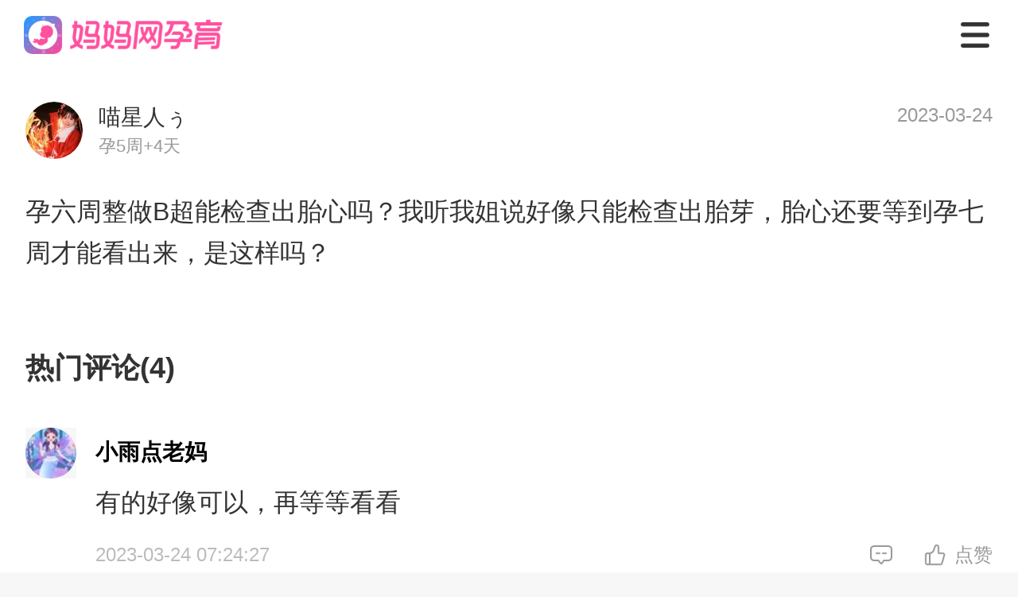

--- FILE ---
content_type: text/css
request_url: https://static.cdnmama.com/lightpost-wap-ssr/css/d726fc7.css
body_size: 1251
content:
.vue-awesome-image{display:inline-block;position:relative;vertical-align:bottom}.vue-awesome-image .fade-enter-active,.vue-awesome-image .fade-leave-active{transition:opacity 1s ease}.vue-awesome-image .fade-enter,.vue-awesome-image .fade-enter-from,.vue-awesome-image .fade-leave-to{opacity:0}.vue-awesome-image ._image-background_18kuj_12{height:100%;left:0;position:absolute;top:0;width:100%}.vue-awesome-image ._image-placeholder-wrapper_18kuj_19{height:100%;left:0;overflow:hidden;position:absolute;top:0;width:100%}.vue-awesome-image ._image-placeholder-wrapper_18kuj_19 ._image-placeholder_18kuj_19{position:relative}.vue-awesome-image ._image-placeholder-wrapper_18kuj_19 ._image-placeholder_18kuj_19._placeholder-loaded_18kuj_30._has-webgl-filter_18kuj_30{opacity:0!important}.vue-awesome-image ._image-placeholder-wrapper_18kuj_19 img{-webkit-filter:blur(10px);filter:blur(10px);height:100%;width:100%}.vue-awesome-image ._image_18kuj_12{position:relative}.vue-awesome-image img{height:auto;transition:opacity;vertical-align:bottom;width:100%}.vue-awesome-image img._has-webgl-filter_18kuj_30._image-loaded_18kuj_47{left:0;opacity:0!important;position:absolute;top:0}.vue-awesome-image img[srcset=""]{opacity:0;visibility:hidden}.vue-awesome-image img._image-loaded_18kuj_47,.vue-awesome-image img._placeholder-loaded_18kuj_30{opacity:1!important}.vue-awesome-image canvas{vertical-align:bottom}

--- FILE ---
content_type: text/css
request_url: https://static.cdnmama.com/lightpost-wap-ssr/css/339e178.css
body_size: 14420
content:
.topic-video[data-v-3393d440]{border-radius:8px;margin-bottom:15px;position:relative;width:325px;z-index:1}.topic-video video[data-v-3393d440]{background:#000;border-radius:8px;height:182.5px;overflow:hidden;width:325px}.topic-video-cover[data-v-3393d440]{background-position:50%;background-repeat:no-repeat;background-size:cover;border-radius:8px;left:0;position:absolute;top:0;z-index:2}.topic-video-cover[data-v-3393d440],.topic-video-play[data-v-3393d440]{align-items:center;display:flex;justify-content:center}.topic-video-play[data-v-3393d440]{-webkit-backdrop-filter:blur(20px);backdrop-filter:blur(20px);background:rgba(0,0,0,.1);border-radius:50%;cursor:pointer;height:80px;width:80px}.topic-video-play .icon-play[data-v-3393d440]{background:url(https://static.cdnmama.com/lightpost-wap-ssr/img/play.46c15d2.png) no-repeat 50%;background-size:cover;height:30px;width:26px}.m-image[data-v-1837e4b6] .image-background{background:#f7f7f7}.m-image-loading[data-v-1837e4b6]{align-items:center;background:#f7f7f7;display:flex;height:100%;justify-content:center;overflow:hidden;width:100%}.post-text-model[data-v-3a142fe6]{background-color:#fff;padding:40px 32px}.post-text-model .post-title[data-v-3a142fe6]{font-size:36px;font-weight:700;padding-bottom:24px}.post-text-model .post-head[data-v-3a142fe6]{margin-bottom:40px;position:relative}.post-text-model .post-head__user[data-v-3a142fe6]{align-items:center;display:flex}.post-text-model .post-head__user .user-avatar[data-v-3a142fe6]{background:#f7f7f7;border-radius:50%;height:72px;overflow:hidden;width:72px}.post-text-model .post-head__user .user-avatar[data-v-3a142fe6] .m-image-loading{border-radius:50%}.post-text-model .post-head__user .user-avatar[data-v-3a142fe6] img{border-radius:50%;height:72px;width:72px}.post-text-model .post-head__user .user-info[data-v-3a142fe6]{margin-left:20px}.post-text-model .post-head__user .user-info .user-name[data-v-3a142fe6]{color:#333;font-size:28px;line-height:40px}.post-text-model .post-head__user .user-info .bb-name[data-v-3a142fe6]{color:#999;font-size:22px;font-weight:300;line-height:32px}.post-text-model .post-head__time[data-v-3a142fe6]{color:#999;font-size:24px;font-weight:300;line-height:34px;position:absolute;right:0;top:0}.post-text-model .post-body__content[data-v-3a142fe6]{color:#333;font-size:32px;line-height:52px;margin-bottom:24px;overflow-x:hidden}.post-text-model .post-body__content[data-v-3a142fe6] img{height:auto;max-width:100%}.post-text-model .post-body__media[data-v-3a142fe6]{margin-bottom:24px}.post-text-model .post-body__media .media-list .media-item[data-v-3a142fe6]{background:#f7f7f7;border-radius:8px;display:inline-block;height:222px;margin-bottom:10px;margin-right:8px;width:222px}.post-text-model .post-body__media .media-list .media-item-img[data-v-3a142fe6]{border-radius:8px}.post-text-model .post-body__media .media-list .media-item-img[data-v-3a142fe6] img{border-radius:8px;height:222px;width:222px}.post-text-model .post-body__media .media-list .media-item[data-v-3a142fe6]:nth-child(3n){margin-right:0}.post-text-model .post-body__vote .vote-subject[data-v-3a142fe6]{color:#333;font-size:30px;font-weight:700;padding-bottom:22px}.post-text-model .post-body__vote .vote-option-item[data-v-3a142fe6]{-webkit-box-orient:vertical;-webkit-line-clamp:1;line-clamp:1;background:#f9fafc;border-radius:8px;color:#4e70b3;display:-webkit-box;display:box;font-size:28px;height:74px;line-height:74px;margin-bottom:20px;overflow:hidden;padding:0 16px;text-align:center}.post-text-model .post-body__vote .vote-info[data-v-3a142fe6]{align-items:center;display:flex;font-size:26px;justify-content:space-between;margin-bottom:24px}.post-text-model .post-body__vote .vote-info .vote-total[data-v-3a142fe6]{color:#b3b3b3}.post-text-model .post-body__vote .vote-info .vote-more[data-v-3a142fe6]{align-items:center;color:#666;display:flex}.post-text-model .post-body__vote .vote-info .vote-more .arrow-icon[data-v-3a142fe6]{background-image:url([data-uri]);background-repeat:no-repeat;background-size:cover;display:inline-block;height:18px;margin-left:15px;width:10px}.post-text-model .post-body__topic[data-v-3a142fe6]{align-items:center;display:flex;justify-content:"flex-start";margin-right:8px}.post-text-model .post-body__topic-container[data-v-3a142fe6]{display:flex;flex-wrap:wrap}.post-text-model .post-body__topic .icon-topic[data-v-3a142fe6]{background:url(https://static.cdnmama.com/lightpost-wap-ssr/img/icon-topic.10734c4.png) no-repeat 50%;background-size:cover;border-radius:50%;display:inline-block;height:32px;margin-right:8px;width:32px}.post-text-model .post-record[data-v-3a142fe6]{-webkit-box-orient:vertical;-webkit-line-clamp:1;line-clamp:1;color:#999;display:-webkit-box;display:box;font-size:24px;margin-top:25px;overflow:hidden}.m-pullup[data-v-10777771]{height:100%}.m-pullup .pullup-tips[data-v-10777771]{color:#999;padding:20px 20px 0;text-align:center}.m-pullup .pullup-tips .m-obsever[data-v-10777771]{height:20px;width:100%}.lightpost-comment-item[data-v-57ac52fb]{background:#fff;display:flex;padding:20px 32px}.lightpost-comment-item .comment-avatar[data-v-57ac52fb]{background-color:#f7f7f7;flex:0 0 64px;height:64px;width:64px}.lightpost-comment-item .comment-avatar-img[data-v-57ac52fb]{border-radius:50%;overflow:hidden}.lightpost-comment-item .comment-avatar-img[data-v-57ac52fb] .m-image-loading{border-radius:50%}.lightpost-comment-item .comment-avatar-img[data-v-57ac52fb] img{border-radius:50%;height:64px;object-fit:cover;width:64px}.lightpost-comment-item .comment-content[data-v-57ac52fb]{flex:1;margin-left:24px;overflow:hidden}.lightpost-comment-item .comment-content-name[data-v-57ac52fb]{color:#000;font-size:28px;font-weight:700;padding:10px 0 20px}.lightpost-comment-item .comment-content-text[data-v-57ac52fb]{color:#333;font-size:32px;line-height:44px;margin-bottom:20px}.lightpost-comment-item .comment-content-image .image-item[data-v-57ac52fb]{margin-bottom:8px;margin-right:8px}.lightpost-comment-item .comment-content-image .image-item[data-v-57ac52fb] .m-image-loading{border-radius:12px}.lightpost-comment-item .comment-content-image .image-item[data-v-57ac52fb] img{border-radius:12px;height:280px;width:280px}.lightpost-comment-item .comment-content-time[data-v-57ac52fb]{align-items:center;display:flex;justify-content:space-between}.lightpost-comment-item .comment-content-time .comment-time[data-v-57ac52fb]{-webkit-box-orient:vertical;-webkit-line-clamp:1;line-clamp:1;color:#bbb;display:-webkit-box;display:box;font-size:24px;overflow:hidden}.lightpost-comment-item .comment-content-time .comment-action[data-v-57ac52fb]{align-items:center;color:#999;display:flex;font-size:24px;font-weight:400;padding:6px 0}.lightpost-comment-item .comment-content-time .comment-action .action-item[data-v-57ac52fb]{align-items:center;display:flex;flex:1;justify-content:center;margin-left:28px;white-space:nowrap}.lightpost-comment-item .comment-content-time .comment-action .action-item .action-item-icon[data-v-57ac52fb]{background-repeat:no-repeat;background-size:cover;display:inline-block;height:32px;margin-right:8px;width:32px}.lightpost-comment-item .comment-content-reply[data-v-57ac52fb]{background:#fafafa;border-radius:12px;margin-top:20px;padding:28px 30px}.lightpost-comment-item .comment-content-reply .reply-item[data-v-57ac52fb]{-webkit-box-orient:vertical;-webkit-line-clamp:2;line-clamp:2;color:#666;display:-webkit-box;display:box;font-size:28px;line-height:44px;margin-top:10px;overflow:hidden}.lightpost-comment-item .comment-content-reply .reply-item[data-v-57ac52fb]:first-child{margin-top:0}.lightpost-comment-item .comment-content-reply .reply-item .reply-username[data-v-57ac52fb]{color:#000;font-weight:700}.lightpost-comment-item .comment-content-reply .reply-item .reply-message[data-v-57ac52fb]{color:#666}.lightpost-comment-item .comment-content-reply .reply-item .reply-image[data-v-57ac52fb]{color:#4e70b3;display:inline-block;font-size:28px}.lightpost-comment-item .comment-content-reply .reply-item .reply-image .icon-image[data-v-57ac52fb]{background:url(https://static.cdnmama.com/lightpost-wap-ssr/img/icon-image.ab27824.png) no-repeat 50%;background-size:cover;display:inline-block;height:28px;margin-right:4px;vertical-align:text-top;width:28px}.lightpost-comment-item .comment-content-reply .reply-more[data-v-57ac52fb]{color:#000;font-size:28px;font-weight:700;padding-top:12px}.isowner[data-v-57ac52fb]{background-color:#fff;border:1px solid #ffa9d6;border-radius:8px;color:#ffa9d6;display:inline-block;font-size:16px;height:28px;line-height:28px;margin-top:2px;text-align:center;vertical-align:text-top;width:52px}.lightpost-wrapper[data-v-70cf98a2]{color:#333;font-size:32px}.lightpost-wrapper .lightpost-title[data-v-70cf98a2]{background:#fff;color:#333;font-size:36px;font-weight:700;padding:28px 32px}.lightpost-wrapper .comment-more[data-v-70cf98a2]{align-items:center;background:#fff;display:flex;justify-content:center;padding:20px 0 55px}.lightpost-wrapper .comment-more .btn-more[data-v-70cf98a2]{background:#fff;border:1px solid #fe89c7;border-radius:38px;color:#fe89c7;font-size:26px;outline:none;padding:12px 20px}.lightpost-item[data-v-45609586]{background-color:#fff;padding:32px 32px 28px}.lightpost-item+.lightpost-item[data-v-45609586]{margin-top:16px}.lightpost-item-top[data-v-45609586]{justify-content:space-between;margin-bottom:24px;position:relative}.lightpost-item-top .lightpost-userinfo[data-v-45609586],.lightpost-item-top[data-v-45609586]{align-items:center;display:flex}.lightpost-item-top .lightpost-userinfo-avatar[data-v-45609586]{border-radius:50%;height:68px;overflow:hidden;width:68px}.lightpost-item-top .lightpost-userinfo-avatar[data-v-45609586] .m-image-loading{border-radius:50%}.lightpost-item-top .lightpost-userinfo-avatar[data-v-45609586] img{border-radius:50%;height:68px;width:68px}.lightpost-item-top .lightpost-userinfo-nickname[data-v-45609586]{padding-left:20px}.lightpost-item-top .lightpost-userinfo-nickname .name[data-v-45609586]{color:#333;font-size:26px;font-weight:700;line-height:36px;padding-bottom:3px}.lightpost-item-top .lightpost-userinfo-nickname .bb-city[data-v-45609586]{color:#999;font-size:22px;font-weight:300;line-height:32px}.lightpost-item-top .lightpost-time[data-v-45609586]{color:#999;font-size:24px;line-height:34px}.lightpost-item-top .lightpost-close[data-v-45609586]{background-repeat:no-repeat;background-size:cover;height:24px;position:absolute;right:0;top:8px;width:32px}.lightpost-item-content[data-v-45609586]{color:#333;font-size:32px;font-weight:400;line-height:52px;margin-bottom:24px}.lightpost-item-content .content-text[data-v-45609586]{max-height:312px;overflow:hidden;position:relative}.lightpost-item-content .content-text .content-ellipsis[data-v-45609586]{background:#fff;bottom:0;box-shadow:-20px 0 20px #fff;color:#4d6eb0;font-size:32px;line-height:48px;padding-right:10px;position:absolute;right:0;z-index:9}.lightpost-item-content.content-single[data-v-45609586]{display:flex}.lightpost-item-content.content-single .content-text[data-v-45609586]{flex:1;margin-right:26px;max-height:156px;overflow:hidden}.lightpost-item-content.content-single .lightpost-item-images[data-v-45609586]{flex:0 0 160px;margin-top:0}.lightpost-item-content.content-single .lightpost-item-images .content-images .image-item[data-v-45609586]{height:160px;width:160px}.lightpost-item-content.content-single .lightpost-item-images .content-images .image-item img[data-v-45609586]{border-radius:8px;height:100%;object-fit:cover;width:100%}.lightpost-item-content.content-single .lightpost-item-images .content-images .image-item img.play-icon[data-v-45609586]{height:68px;left:50%;position:absolute;top:50%;transform:translate3d(-50%,-50%,0);width:68px}.lightpost-item-content.content-single .lightpost-item-images .content-images .image-item-img[data-v-45609586] img{height:160px;width:160px}.lightpost-item-content.content-multiplot .content-text[data-v-45609586]{max-height:104px}.lightpost-item-content.content-multiplot .lightpost-item-images .content-images[data-v-45609586]{position:relative}.lightpost-item-content.content-multiplot .lightpost-item-images .content-images.multiplot[data-v-45609586]{height:222px;overflow:hidden}.lightpost-item-content.content-multiplot .lightpost-item-images .content-images .image-overlay[data-v-45609586]{background:rgba(0,0,0,.4);border-radius:8px;color:#fff;font-size:42px;height:222px;line-height:222px;pointer-events:none;position:absolute;right:0;text-align:center;top:0;width:222px}.lightpost-item-content.content-multiplot .lightpost-item-images .content-images .image-overlay .chart-add[data-v-45609586]{font-size:36px}.lightpost-item-images[data-v-45609586]{margin-top:22px}.lightpost-item-images .content-images[data-v-45609586]{display:flex;flex-wrap:wrap;padding-bottom:18px}.lightpost-item-images .content-images .image-item[data-v-45609586]{border-radius:8px;height:222px;margin-bottom:10px;margin-right:10px;position:relative;width:222px}.lightpost-item-images .content-images .image-item img[data-v-45609586]{border-radius:8px;height:100%;object-fit:cover;width:100%}.lightpost-item-images .content-images .image-item img.play-icon[data-v-45609586]{height:68px;left:50%;position:absolute;top:50%;transform:translate3d(-50%,-50%,0);width:68px}.lightpost-item-images .content-images .image-item-img[data-v-45609586] img{border-radius:8px;height:222px;object-fit:cover;width:222px}.lightpost-item-images .content-images.img-list .image-item[data-v-45609586]:nth-child(3n){margin-right:0}.lightpost-item-action[data-v-45609586]{align-items:center;color:#999;display:flex;font-size:24px;font-weight:400;padding:6px 0}.lightpost-item-action .action-item[data-v-45609586]{align-items:center;display:flex;flex:1;justify-content:center}.lightpost-item-action .action-item .action-item-icon[data-v-45609586]{background-repeat:no-repeat;background-size:cover;display:inline-block;height:36px;margin-right:8px;width:36px}.font-333[data-v-45609586]{color:#333;font-weight:700}.lightpost-wrapper[data-v-15da4de1]{color:#333;font-size:32px}.lightpost-wrapper .lightpost-title[data-v-15da4de1]{background:#fff;color:#333;font-size:36px;font-weight:700;padding:28px 32px}